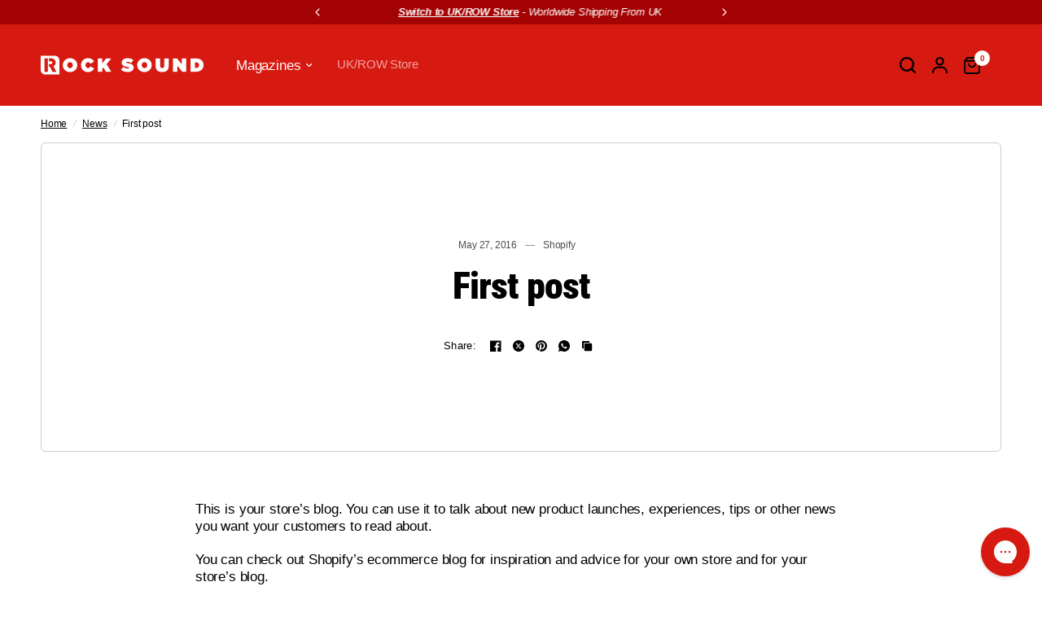

--- FILE ---
content_type: text/javascript
request_url: https://us.shop.rocksound.tv/cdn/shop/t/72/assets/header.js?v=99761995812288945731761576449
body_size: 699
content:
if(typeof debounce>"u")var debounce=function(fn,wait){let t;return(...args)=>{clearTimeout(t),t=setTimeout(()=>fn.apply(this,args),wait)}};if(!customElements.get("theme-header")){class ThemeHeader extends HTMLElement{constructor(){super()}connectedCallback(){if(this.header_section=document.querySelector(".header-section"),this.menu=this.querySelector("#mobile-menu"),this.toggle=this.querySelector(".mobile-toggle-wrapper"),this.stickyOnScrollBack=this.dataset.stickyOnScrollBack==="true",document.addEventListener("keyup",e=>{e.code&&e.code.toUpperCase()==="ESCAPE"&&(this.toggle.removeAttribute("open"),this.toggle.classList.remove("active"))}),this.classList.contains("header-sticky--active")&&document.body.classList.add("header-sticky--active"),this.toggle.querySelector(".mobile-toggle").addEventListener("click",e=>{this.toggle.classList.contains("active")?(e.preventDefault(),document.body.classList.remove("overflow-hidden"),this.toggle.classList.remove("active"),this.closeAnimation(this.toggle)):(document.body.classList.add("overflow-hidden"),setTimeout(()=>{this.toggle.classList.add("active")}))}),window.addEventListener("scroll",this.setStickyClass.bind(this),{passive:!0}),document.addEventListener("DOMContentLoaded",()=>{const header=document.querySelector("#header");let lastScrollPosition=0;window.addEventListener("scroll",()=>{const currentScrollPosition=window.scrollY;currentScrollPosition>lastScrollPosition&&currentScrollPosition>50?header.classList.remove("header-sticky--active"):currentScrollPosition<lastScrollPosition&&header.classList.add("header-sticky--active"),lastScrollPosition=currentScrollPosition},{passive:!0})}),this.stickyOnScrollBack){let lastScrollPosition=0;window.addEventListener("scroll",()=>{const currentScrollPosition=window.scrollY;currentScrollPosition>lastScrollPosition&&currentScrollPosition>50?this.style.transform="translateY(-100%)":this.style.transform="translateY(0)",lastScrollPosition=currentScrollPosition},{passive:!0})}window.addEventListener("scroll",this.setHeaderOffset.bind(this),{passive:!0}),window.addEventListener("scroll",this.setHeaderHeight.bind(this),{passive:!0}),window.dispatchEvent(new Event("scroll")),document.querySelector(".announcement-bar-section")&&(window.addEventListener("scroll",this.setAnnouncementHeight(),{passive:!0}),window.dispatchEvent(new Event("resize"))),setTimeout(()=>{this.mobile_nav=document.querySelector(".header-mobile-navigation"),this.mobile_nav&&this.classList.contains("transparent--true")&&this.mobile_nav.classList.add("is-fixed")},100),this.menu.querySelectorAll("summary").forEach(summary=>summary.addEventListener("click",this.onSummaryClick.bind(this))),this.menu.querySelectorAll(".parent-link-back--button").forEach(button=>button.addEventListener("click",this.onCloseButtonClick.bind(this)))}setStickyClass(){if(this.classList.contains("header-sticky--active")){let offset=parseInt(this.getBoundingClientRect().top,10)+document.documentElement.scrollTop;this.classList.toggle("is-sticky",window.scrollY>=offset&&window.scrollY>0)}}setAnnouncementHeight(){let h=document.querySelector(".announcement-bar-section").clientHeight;document.documentElement.style.setProperty("--announcement-height",h+"px")}setHeaderOffset(){let h=this.header_section.getBoundingClientRect().top;document.documentElement.style.setProperty("--header-offset",h+"px")}setHeaderHeight(){let h=this.clientHeight;document.documentElement.style.setProperty("--header-height",h+"px")}onSummaryClick(event){const detailsElement=event.currentTarget.parentNode,parentMenuElement=detailsElement.closest(".link-container"),isOpen=detailsElement.hasAttribute("open");this.querySelector(".parent-link-back--button")&&(this.menu.scrollTop=0),setTimeout(()=>{detailsElement.classList.add("menu-opening"),parentMenuElement&&parentMenuElement.classList.add("submenu-open")},100)}onCloseButtonClick(event){event.preventDefault();const detailsElement=event.currentTarget.closest("details");this.closeSubmenu(detailsElement)}closeSubmenu(detailsElement){detailsElement.classList.remove("menu-opening"),this.closeAnimation(detailsElement)}closeAnimation(detailsElement){let animationStart;const handleAnimation=time=>{animationStart===void 0&&(animationStart=time),time-animationStart<400?window.requestAnimationFrame(handleAnimation):detailsElement.removeAttribute("open")};window.requestAnimationFrame(handleAnimation)}}customElements.define("theme-header",ThemeHeader)}if(!customElements.get("full-menu")){class FullMenu extends HTMLElement{constructor(){super(),this.submenus=this.querySelectorAll(".thb-full-menu>.menu-item-has-children:not(.menu-item-has-megamenu)>.sub-menu")}connectedCallback(){if(!this.submenus.length)return;const _this=this;document.fonts.ready.then(function(){window.addEventListener("resize",debounce(function(){_this.resizeSubMenus()},100))})}resizeSubMenus(){this.submenus.forEach(submenu=>{submenu.querySelectorAll(":scope >.menu-item-has-children>.sub-menu").forEach(sub_submenu=>{let w=sub_submenu.offsetWidth,l=sub_submenu.parentElement.getBoundingClientRect().left+sub_submenu.parentElement.offsetWidth;w+l>window.innerWidth?sub_submenu.parentElement.classList.add("left-submenu"):sub_submenu.parentElement.classList.contains("left-submenu")&&sub_submenu.parentElement.classList.remove("left-submenu")})})}}customElements.define("full-menu",FullMenu)}
//# sourceMappingURL=/cdn/shop/t/72/assets/header.js.map?v=99761995812288945731761576449
